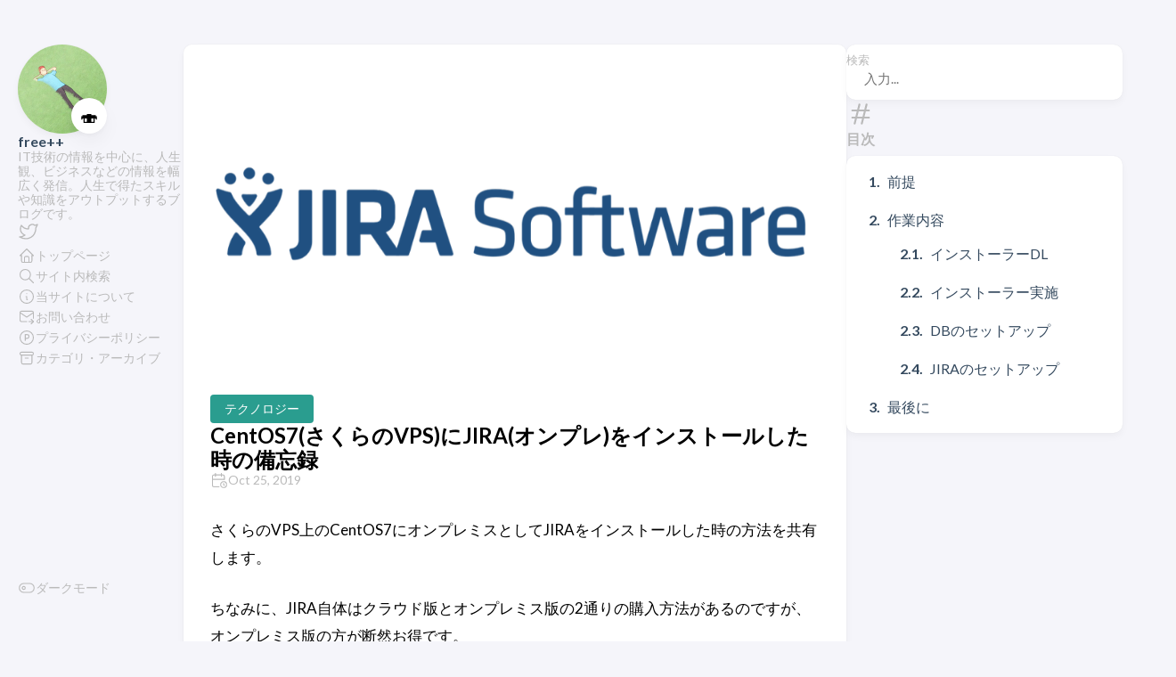

--- FILE ---
content_type: text/html; charset=utf-8
request_url: https://free2plus.net/posts/how-to-install-jira-on-centos7/
body_size: 8012
content:
<!DOCTYPE html>
<html lang="ja-jp" dir="ltr">
    <head><meta charset='utf-8'>
<meta name='viewport' content='width=device-width, initial-scale=1'><meta name='description' content='さくらのVPS上のCentOS7にオンプレミスとしてJIRAをインストールした時の方法を共有します。
ちなみに、JIRA自体はクラウド版とオンプレミス版の2通りの購入方法があるのですが、オンプレミス版の方が断然お得です。
料金はこちらを参考 前提 前提となります。
rootユーザーの他に作業用ユーザーがいる。 CentOS7のセットアップには特に触れない。 インストールするJIRAは2018/04/02での最新バージョン7.8.1。 OSは64bitを想定。 以降、作業となります。
作業内容 以降はCentOS7のサーバーにログインした状態から実施する想定で記載しています。
インストーラーDL 1 2 $ wget https://www.atlassian.com/software/jira/downloads/binary/atlassian-jira-software-7.8.1-x64.bin $ chmod a&#43;x atlassian-jira-software-7.8.1-x64.bin インストーラー実施 Noteで囲っている部分はメモとなります。Note部分を参考に進めてください。
1 2 3 4 5 6 7 8 9 10 11 12 13 14 15 16 17 18 19 20 21 22 23 24 25 26 27 28 29 30 31 32 33 34 35 36 37 38 39 40 41 42 43 44 45 46 47 48 49 50 51 52 53 54 55 56 57 58 59 60 61 62 63 64 65 66 67 68 69 70 71 72 73 74 75 76 77 78 79 80 81 82 83 84 85 86 $ sudo .'><title>CentOS7(さくらのVPS)にJIRA(オンプレ)をインストールした時の備忘録</title>

<link rel='canonical' href='https://free2plus.net/posts/how-to-install-jira-on-centos7/'>

<link rel="stylesheet" href="/scss/style.min.ac77dcf8b111b51da39a92990f431923f210f3876d85798a2125667f96dc33a4.css">
<script async src="https://www.googletagmanager.com/gtag/js?id=G-CJZ0NEBJ32"></script>
<script>
  window.dataLayer = window.dataLayer || [];
  function gtag(){dataLayer.push(arguments);}
  gtag('js', new Date());

  gtag('config', 'G-CJZ0NEBJ32');
</script>
<meta property='og:title' content='CentOS7(さくらのVPS)にJIRA(オンプレ)をインストールした時の備忘録'>
<meta property='og:description' content='さくらのVPS上のCentOS7にオンプレミスとしてJIRAをインストールした時の方法を共有します。
ちなみに、JIRA自体はクラウド版とオンプレミス版の2通りの購入方法があるのですが、オンプレミス版の方が断然お得です。
料金はこちらを参考 前提 前提となります。
rootユーザーの他に作業用ユーザーがいる。 CentOS7のセットアップには特に触れない。 インストールするJIRAは2018/04/02での最新バージョン7.8.1。 OSは64bitを想定。 以降、作業となります。
作業内容 以降はCentOS7のサーバーにログインした状態から実施する想定で記載しています。
インストーラーDL 1 2 $ wget https://www.atlassian.com/software/jira/downloads/binary/atlassian-jira-software-7.8.1-x64.bin $ chmod a&#43;x atlassian-jira-software-7.8.1-x64.bin インストーラー実施 Noteで囲っている部分はメモとなります。Note部分を参考に進めてください。
1 2 3 4 5 6 7 8 9 10 11 12 13 14 15 16 17 18 19 20 21 22 23 24 25 26 27 28 29 30 31 32 33 34 35 36 37 38 39 40 41 42 43 44 45 46 47 48 49 50 51 52 53 54 55 56 57 58 59 60 61 62 63 64 65 66 67 68 69 70 71 72 73 74 75 76 77 78 79 80 81 82 83 84 85 86 $ sudo .'>
<meta property='og:url' content='https://free2plus.net/posts/how-to-install-jira-on-centos7/'>
<meta property='og:site_name' content='free&#43;&#43;'>
<meta property='og:type' content='article'><meta property='article:section' content='Post' /><meta property='article:tag' content='サーバー' /><meta property='article:tag' content='Bash' /><meta property='article:tag' content='CentOS7' /><meta property='article:tag' content='JIRA' /><meta property='article:tag' content='さくらのVPS' /><meta property='article:published_time' content='2019-10-25T01:37:15&#43;00:00'/><meta property='article:modified_time' content='2019-10-25T01:37:15&#43;00:00'/><meta property='og:image' content='https://free2plus.net/img/uploads/2019/10/blog_%E3%82%B5%E3%83%A0%E3%83%8D%E3%82%A4%E3%83%AB-2-4.png' />
<meta name="twitter:title" content="CentOS7(さくらのVPS)にJIRA(オンプレ)をインストールした時の備忘録">
<meta name="twitter:description" content="さくらのVPS上のCentOS7にオンプレミスとしてJIRAをインストールした時の方法を共有します。
ちなみに、JIRA自体はクラウド版とオンプレミス版の2通りの購入方法があるのですが、オンプレミス版の方が断然お得です。
料金はこちらを参考 前提 前提となります。
rootユーザーの他に作業用ユーザーがいる。 CentOS7のセットアップには特に触れない。 インストールするJIRAは2018/04/02での最新バージョン7.8.1。 OSは64bitを想定。 以降、作業となります。
作業内容 以降はCentOS7のサーバーにログインした状態から実施する想定で記載しています。
インストーラーDL 1 2 $ wget https://www.atlassian.com/software/jira/downloads/binary/atlassian-jira-software-7.8.1-x64.bin $ chmod a&#43;x atlassian-jira-software-7.8.1-x64.bin インストーラー実施 Noteで囲っている部分はメモとなります。Note部分を参考に進めてください。
1 2 3 4 5 6 7 8 9 10 11 12 13 14 15 16 17 18 19 20 21 22 23 24 25 26 27 28 29 30 31 32 33 34 35 36 37 38 39 40 41 42 43 44 45 46 47 48 49 50 51 52 53 54 55 56 57 58 59 60 61 62 63 64 65 66 67 68 69 70 71 72 73 74 75 76 77 78 79 80 81 82 83 84 85 86 $ sudo ."><meta name="twitter:card" content="summary_large_image">
    <meta name="twitter:image" content='https://free2plus.net/img/uploads/2019/10/blog_%E3%82%B5%E3%83%A0%E3%83%8D%E3%82%A4%E3%83%AB-2-4.png' /><link rel="stylesheet" href="/css/custom.css">

    </head>
    <body class="
    article-page
    ">
    <script>
        (function() {
            const colorSchemeKey = 'StackColorScheme';
            if(!localStorage.getItem(colorSchemeKey)){
                localStorage.setItem(colorSchemeKey, "auto");
            }
        })();
    </script><script>
    (function() {
        const colorSchemeKey = 'StackColorScheme';
        const colorSchemeItem = localStorage.getItem(colorSchemeKey);
        const supportDarkMode = window.matchMedia('(prefers-color-scheme: dark)').matches === true;

        if (colorSchemeItem == 'dark' || colorSchemeItem === 'auto' && supportDarkMode) {
            

            document.documentElement.dataset.scheme = 'dark';
        } else {
            document.documentElement.dataset.scheme = 'light';
        }
    })();
</script>
<div class="container main-container flex on-phone--column extended"><aside class="sidebar left-sidebar sticky ">
    <button class="hamburger hamburger--spin" type="button" id="toggle-menu" aria-label="メニューを開く・閉じる">
        <span class="hamburger-box">
            <span class="hamburger-inner"></span>
        </span>
    </button>

    <header>
        
            
            <figure class="site-avatar">
                <a href="/">
                
                    <img src="/img/avatar.jpg" width="300" height="300" class="site-logo" loading="lazy" alt="Avatar">
                
                </a>
                
                    <span class="emoji">🍣</span>
                
            </figure>
            
        
        
        <div class="site-meta">
            <h1 class="site-name"><a href="/">free&#43;&#43;</a></h1>
            <h2 class="site-description">IT技術の情報を中心に、人生観、ビジネスなどの情報を幅広く発信。人生で得たスキルや知識をアウトプットするブログです。</h2>
        </div>
    </header><ol class="social-menu">
            
                <li>
                    <a 
                        href='https://twitter.com/free2plus'
                        target="_blank"
                        title="Twitter"
                    >
                        
                        
                            <svg xmlns="http://www.w3.org/2000/svg" class="icon icon-tabler icon-tabler-brand-twitter" width="24" height="24" viewBox="0 0 24 24" stroke-width="2" stroke="currentColor" fill="none" stroke-linecap="round" stroke-linejoin="round">
  <path stroke="none" d="M0 0h24v24H0z" fill="none"/>
  <path d="M22 4.01c-1 .49 -1.98 .689 -3 .99c-1.121 -1.265 -2.783 -1.335 -4.38 -.737s-2.643 2.06 -2.62 3.737v1c-3.245 .083 -6.135 -1.395 -8 -4c0 0 -4.182 7.433 4 11c-1.872 1.247 -3.739 2.088 -6 2c3.308 1.803 6.913 2.423 10.034 1.517c3.58 -1.04 6.522 -3.723 7.651 -7.742a13.84 13.84 0 0 0 .497 -3.753c-.002 -.249 1.51 -2.772 1.818 -4.013z" />
</svg>



                        
                    </a>
                </li>
            
        </ol><ol class="menu" id="main-menu">
        
        
        

        <li >
            <a href='/' >
                
                
                
                    <svg xmlns="http://www.w3.org/2000/svg" class="icon icon-tabler icon-tabler-home" width="24" height="24" viewBox="0 0 24 24" stroke-width="2" stroke="currentColor" fill="none" stroke-linecap="round" stroke-linejoin="round">
  <path stroke="none" d="M0 0h24v24H0z"/>
  <polyline points="5 12 3 12 12 3 21 12 19 12" />
  <path d="M5 12v7a2 2 0 0 0 2 2h10a2 2 0 0 0 2 -2v-7" />
  <path d="M9 21v-6a2 2 0 0 1 2 -2h2a2 2 0 0 1 2 2v6" />
</svg>



                
                <span>トップページ</span>
            </a>
        </li>
        
        

        <li >
            <a href='/search/' >
                
                
                
                    <svg xmlns="http://www.w3.org/2000/svg" class="icon icon-tabler icon-tabler-search" width="24" height="24" viewBox="0 0 24 24" stroke-width="2" stroke="currentColor" fill="none" stroke-linecap="round" stroke-linejoin="round">
  <path stroke="none" d="M0 0h24v24H0z"/>
  <circle cx="10" cy="10" r="7" />
  <line x1="21" y1="21" x2="15" y2="15" />
</svg>



                
                <span>サイト内検索</span>
            </a>
        </li>
        
        

        <li >
            <a href='/about/' >
                
                
                
                    <svg xmlns="http://www.w3.org/2000/svg" class="icon icon-tabler icon-tabler-info-circle" width="24" height="24" viewBox="0 0 24 24" stroke-width="2" stroke="currentColor" fill="none" stroke-linecap="round" stroke-linejoin="round">
  <path stroke="none" d="M0 0h24v24H0z" fill="none"/>
  <circle cx="12" cy="12" r="9" />
  <line x1="12" y1="8" x2="12.01" y2="8" />
  <polyline points="11 12 12 12 12 16 13 16" />
</svg>

                
                <span>当サイトについて</span>
            </a>
        </li>
        
        

        <li >
            <a href='/contact/' >
                
                
                
                    <svg xmlns="http://www.w3.org/2000/svg" class="icon icon-tabler icon-tabler-mail-forward" width="24" height="24" viewBox="0 0 24 24" stroke-width="2" stroke="currentColor" fill="none" stroke-linecap="round" stroke-linejoin="round">
  <path stroke="none" d="M0 0h24v24H0z" fill="none"/>
  <path d="M12 18h-7a2 2 0 0 1 -2 -2v-10a2 2 0 0 1 2 -2h14a2 2 0 0 1 2 2v7.5" />
  <path d="M3 6l9 6l9 -6" />
  <path d="M15 18h6" />
  <path d="M18 15l3 3l-3 3" />
</svg>

                
                <span>お問い合わせ</span>
            </a>
        </li>
        
        

        <li >
            <a href='/privacy-policy/' >
                
                
                
                    <svg xmlns="http://www.w3.org/2000/svg" class="icon icon-tabler icon-tabler-brand-producthunt" width="24" height="24" viewBox="0 0 24 24" stroke-width="2" stroke="currentColor" fill="none" stroke-linecap="round" stroke-linejoin="round">
  <path stroke="none" d="M0 0h24v24H0z" fill="none"/>
  <path d="M10 16v-8h2.5a2.5 2.5 0 1 1 0 5h-2.5" />
  <circle cx="12" cy="12" r="9" />
</svg>

                
                <span>プライバシーポリシー</span>
            </a>
        </li>
        
        

        <li >
            <a href='/archives/' >
                
                
                
                    <svg xmlns="http://www.w3.org/2000/svg" class="icon icon-tabler icon-tabler-archive" width="24" height="24" viewBox="0 0 24 24" stroke-width="2" stroke="currentColor" fill="none" stroke-linecap="round" stroke-linejoin="round">
  <path stroke="none" d="M0 0h24v24H0z"/>
  <rect x="3" y="4" width="18" height="4" rx="2" />
  <path d="M5 8v10a2 2 0 0 0 2 2h10a2 2 0 0 0 2 -2v-10" />
  <line x1="10" y1="12" x2="14" y2="12" />
</svg>



                
                <span>カテゴリ・アーカイブ</span>
            </a>
        </li>
        

        <div class="menu-bottom-section">
            
            
                <li id="dark-mode-toggle">
                    <svg xmlns="http://www.w3.org/2000/svg" class="icon icon-tabler icon-tabler-toggle-left" width="24" height="24" viewBox="0 0 24 24" stroke-width="2" stroke="currentColor" fill="none" stroke-linecap="round" stroke-linejoin="round">
  <path stroke="none" d="M0 0h24v24H0z"/>
  <circle cx="8" cy="12" r="2" />
  <rect x="2" y="6" width="20" height="12" rx="6" />
</svg>



                    <svg xmlns="http://www.w3.org/2000/svg" class="icon icon-tabler icon-tabler-toggle-right" width="24" height="24" viewBox="0 0 24 24" stroke-width="2" stroke="currentColor" fill="none" stroke-linecap="round" stroke-linejoin="round">
  <path stroke="none" d="M0 0h24v24H0z"/>
  <circle cx="16" cy="12" r="2" />
  <rect x="2" y="6" width="20" height="12" rx="6" />
</svg>



                    <span>ダークモード</span>
                </li>
            
        </div>
    </ol>
</aside>
<main class="main full-width">
    <article class="has-image main-article">
    <header class="article-header">
        <div class="article-image">
            <a href="/posts/how-to-install-jira-on-centos7/">
                
                    <img src="/img/uploads/2019/10/blog_%e3%82%b5%e3%83%a0%e3%83%8d%e3%82%a4%e3%83%ab-2-4.png" loading="lazy" alt="Featured image of post CentOS7(さくらのVPS)にJIRA(オンプレ)をインストールした時の備忘録" />
                
            </a>
        </div>
    

    <div class="article-details">
    
    <header class="article-category">
        
            <a href="/categories/technology/" style="background-color: #2a9d8f; color: #fff;">
                テクノロジー
            </a>
        
    </header>
    

    <div class="article-title-wrapper">
        <h2 class="article-title">
            <a href="/posts/how-to-install-jira-on-centos7/">CentOS7(さくらのVPS)にJIRA(オンプレ)をインストールした時の備忘録</a>
        </h2>
    
        
    </div>

    
    <footer class="article-time">
        
            <div>
                <svg xmlns="http://www.w3.org/2000/svg" class="icon icon-tabler icon-tabler-calendar-time" width="56" height="56" viewBox="0 0 24 24" stroke-width="2" stroke="currentColor" fill="none" stroke-linecap="round" stroke-linejoin="round">
  <path stroke="none" d="M0 0h24v24H0z"/>
  <path d="M11.795 21h-6.795a2 2 0 0 1 -2 -2v-12a2 2 0 0 1 2 -2h12a2 2 0 0 1 2 2v4" />
  <circle cx="18" cy="18" r="4" />
  <path d="M15 3v4" />
  <path d="M7 3v4" />
  <path d="M3 11h16" />
  <path d="M18 16.496v1.504l1 1" />
</svg>
                <time class="article-time--published">Oct 25, 2019</time>
            </div>
        

        
    </footer>
    

    
</div>
</header>

    <section class="article-content">
    
    
    <p>さくらのVPS上のCentOS7にオンプレミスとしてJIRAをインストールした時の方法を共有します。</p>
<p>ちなみに、JIRA自体はクラウド版とオンプレミス版の2通りの購入方法があるのですが、オンプレミス版の方が断然お得です。</p>
<div class="content-main-point">
  <p>
    料金は<a href="https://www.atlassian.com/ja/software/jira/pricing?tab=cloud">こちら</a>を参考
  </p>
</div>
<h2 id="span-idtoc1前提span"><span id="toc1">前提</span></h2>
<p>前提となります。</p>
<div class="content-main-ul">
  <ul>
    <li>
      rootユーザーの他に作業用ユーザーがいる。
    </li>
    <li>
      CentOS7のセットアップには特に触れない。
    </li>
    <li>
      インストールするJIRAは2018/04/02での最新バージョン7.8.1。
    </li>
    <li>
      OSは64bitを想定。
    </li>
  </ul>
</div>
<p>以降、作業となります。</p>
<h2 id="span-idtoc2作業内容span"><span id="toc2">作業内容</span></h2>
<p>以降はCentOS7のサーバーにログインした状態から実施する想定で記載しています。</p>
<h3 id="span-idtoc3インストーラーdlspan"><span id="toc3">インストーラーDL</span></h3>
<div class="highlight"><div class="chroma">
<table class="lntable"><tr><td class="lntd">
<pre tabindex="0" class="chroma"><code><span class="lnt">1
</span><span class="lnt">2
</span></code></pre></td>
<td class="lntd">
<pre tabindex="0" class="chroma"><code class="language-fallback" data-lang="fallback"><span class="line"><span class="cl">$ wget https://www.atlassian.com/software/jira/downloads/binary/atlassian-jira-software-7.8.1-x64.bin
</span></span><span class="line"><span class="cl">$ chmod a+x atlassian-jira-software-7.8.1-x64.bin
</span></span></code></pre></td></tr></table>
</div>
</div><h3 id="span-idtoc4インストーラー実施span"><span id="toc4">インストーラー実施</span></h3>
<p>Noteで囲っている部分はメモとなります。Note部分を参考に進めてください。</p>
<div class="highlight"><div class="chroma">
<table class="lntable"><tr><td class="lntd">
<pre tabindex="0" class="chroma"><code><span class="lnt"> 1
</span><span class="lnt"> 2
</span><span class="lnt"> 3
</span><span class="lnt"> 4
</span><span class="lnt"> 5
</span><span class="lnt"> 6
</span><span class="lnt"> 7
</span><span class="lnt"> 8
</span><span class="lnt"> 9
</span><span class="lnt">10
</span><span class="lnt">11
</span><span class="lnt">12
</span><span class="lnt">13
</span><span class="lnt">14
</span><span class="lnt">15
</span><span class="lnt">16
</span><span class="lnt">17
</span><span class="lnt">18
</span><span class="lnt">19
</span><span class="lnt">20
</span><span class="lnt">21
</span><span class="lnt">22
</span><span class="lnt">23
</span><span class="lnt">24
</span><span class="lnt">25
</span><span class="lnt">26
</span><span class="lnt">27
</span><span class="lnt">28
</span><span class="lnt">29
</span><span class="lnt">30
</span><span class="lnt">31
</span><span class="lnt">32
</span><span class="lnt">33
</span><span class="lnt">34
</span><span class="lnt">35
</span><span class="lnt">36
</span><span class="lnt">37
</span><span class="lnt">38
</span><span class="lnt">39
</span><span class="lnt">40
</span><span class="lnt">41
</span><span class="lnt">42
</span><span class="lnt">43
</span><span class="lnt">44
</span><span class="lnt">45
</span><span class="lnt">46
</span><span class="lnt">47
</span><span class="lnt">48
</span><span class="lnt">49
</span><span class="lnt">50
</span><span class="lnt">51
</span><span class="lnt">52
</span><span class="lnt">53
</span><span class="lnt">54
</span><span class="lnt">55
</span><span class="lnt">56
</span><span class="lnt">57
</span><span class="lnt">58
</span><span class="lnt">59
</span><span class="lnt">60
</span><span class="lnt">61
</span><span class="lnt">62
</span><span class="lnt">63
</span><span class="lnt">64
</span><span class="lnt">65
</span><span class="lnt">66
</span><span class="lnt">67
</span><span class="lnt">68
</span><span class="lnt">69
</span><span class="lnt">70
</span><span class="lnt">71
</span><span class="lnt">72
</span><span class="lnt">73
</span><span class="lnt">74
</span><span class="lnt">75
</span><span class="lnt">76
</span><span class="lnt">77
</span><span class="lnt">78
</span><span class="lnt">79
</span><span class="lnt">80
</span><span class="lnt">81
</span><span class="lnt">82
</span><span class="lnt">83
</span><span class="lnt">84
</span><span class="lnt">85
</span><span class="lnt">86
</span></code></pre></td>
<td class="lntd">
<pre tabindex="0" class="chroma"><code class="language-fallback" data-lang="fallback"><span class="line"><span class="cl">$ sudo ./atlassian-jira-software-7.8.1-x64.bin
</span></span><span class="line"><span class="cl">
</span></span><span class="line"><span class="cl">Starting Installer ...
</span></span><span class="line"><span class="cl">3 29, 2018 10:57:56 午後 java.util.prefs.FileSystemPreferences$1 run
</span></span><span class="line"><span class="cl">情報: Created user preferences directory.
</span></span><span class="line"><span class="cl">3 29, 2018 10:57:56 午後 java.util.prefs.FileSystemPreferences$2 run
</span></span><span class="line"><span class="cl">情報: Created system preferences directory in java.home.
</span></span><span class="line"><span class="cl">
</span></span><span class="line"><span class="cl">This will install JIRA Software 7.8.1 on your computer.
</span></span><span class="line"><span class="cl">OK [o, Enter], Cancel [c]
</span></span><span class="line"><span class="cl">
</span></span><span class="line"><span class="cl">Note------------
</span></span><span class="line"><span class="cl">JIRAインストールして良いか聞いている。エンターで次へ。
</span></span><span class="line"><span class="cl">-------------------
</span></span><span class="line"><span class="cl">
</span></span><span class="line"><span class="cl">Choose the appropriate installation or upgrade option.
</span></span><span class="line"><span class="cl">Please choose one of the following:
</span></span><span class="line"><span class="cl">Express Install (use default settings) [1], Custom Install (recommended for advanced users) [2, Enter], Upgrade an existing JIRA installation [3]
</span></span><span class="line"><span class="cl">
</span></span><span class="line"><span class="cl">Note------------
</span></span><span class="line"><span class="cl">インストール方法を聞いている。3はアップグレードなので論外として1か2を選択する必要がある。
</span></span><span class="line"><span class="cl">推奨されている2を入力しエンター。
</span></span><span class="line"><span class="cl">-------------------
</span></span><span class="line"><span class="cl">
</span></span><span class="line"><span class="cl">Where should JIRA Software be installed?
</span></span><span class="line"><span class="cl">[/opt/atlassian/jira]
</span></span><span class="line"><span class="cl">
</span></span><span class="line"><span class="cl">Note------------
</span></span><span class="line"><span class="cl">インストール場所を決定。今回はこのパスで良いのでそのままエンター。
</span></span><span class="line"><span class="cl">変更する場合はパスを入力しエンター。
</span></span><span class="line"><span class="cl">-------------------
</span></span><span class="line"><span class="cl">
</span></span><span class="line"><span class="cl">Default location for JIRA Software data
</span></span><span class="line"><span class="cl">[/var/atlassian/application-data/jira]
</span></span><span class="line"><span class="cl">
</span></span><span class="line"><span class="cl">Note------------
</span></span><span class="line"><span class="cl">JIRAのデータの保存場所を決定。今回はこのパスで良いのでそのままエンター。
</span></span><span class="line"><span class="cl">変更する場合はパスを入力しエンター。
</span></span><span class="line"><span class="cl">-------------------
</span></span><span class="line"><span class="cl">
</span></span><span class="line"><span class="cl">Configure which ports JIRA Software will use.
</span></span><span class="line"><span class="cl">JIRA requires two TCP ports that are not being used by any other
</span></span><span class="line"><span class="cl">applications on this machine. The HTTP port is where you will access JIRA
</span></span><span class="line"><span class="cl">through your browser. The Control port is used to startup and shutdown JIRA.
</span></span><span class="line"><span class="cl">Use default ports (HTTP: 8080, Control: 8005) - Recommended [1, Enter], Set custom value for HTTP and Control ports [2]
</span></span><span class="line"><span class="cl">
</span></span><span class="line"><span class="cl">Note------------
</span></span><span class="line"><span class="cl">JIRAのポート設定。8080で問題ないのでエンター。
</span></span><span class="line"><span class="cl">変更する場合はポートを入力しエンター。ここは試してないのでどういったフォーマットで記入すべきか不明。
</span></span><span class="line"><span class="cl">-------------------
</span></span><span class="line"><span class="cl">
</span></span><span class="line"><span class="cl">JIRA can be run in the background.
</span></span><span class="line"><span class="cl">You may choose to run JIRA as a service, which means it will start
</span></span><span class="line"><span class="cl">automatically whenever the computer restarts.
</span></span><span class="line"><span class="cl">Install JIRA as Service?
</span></span><span class="line"><span class="cl">Yes [y, Enter], No [n]
</span></span><span class="line"><span class="cl">
</span></span><span class="line"><span class="cl">Note------------
</span></span><span class="line"><span class="cl">サーバー再起動時、自動でJIRAを立ち上げるかの設定。
</span></span><span class="line"><span class="cl">yを入力しエンター。
</span></span><span class="line"><span class="cl">-------------------
</span></span><span class="line"><span class="cl">
</span></span><span class="line"><span class="cl">Details on where JIRA Software will be installed and the settings that will be used.
</span></span><span class="line"><span class="cl">Installation Directory: /opt/atlassian/jira
</span></span><span class="line"><span class="cl">Home Directory: /var/atlassian/application-data/jira
</span></span><span class="line"><span class="cl">HTTP Port: 8080
</span></span><span class="line"><span class="cl">RMI Port: 8005
</span></span><span class="line"><span class="cl">Install as service: Yes
</span></span><span class="line"><span class="cl">Install [i, Enter], Exit [e]
</span></span><span class="line"><span class="cl">
</span></span><span class="line"><span class="cl">Note------------
</span></span><span class="line"><span class="cl">今までの設定内容で問題ないかの確認。問題なければiを入力しエンター。
</span></span><span class="line"><span class="cl">これにてインストールされる。
</span></span><span class="line"><span class="cl">-------------------
</span></span><span class="line"><span class="cl">
</span></span><span class="line"><span class="cl">Extracting files ...
</span></span><span class="line"><span class="cl">
</span></span><span class="line"><span class="cl">Please wait a few moments while JIRA Software is configured.
</span></span><span class="line"><span class="cl">Installation of JIRA Software 7.8.1 is complete
</span></span><span class="line"><span class="cl">Start JIRA Software 7.8.1 now?
</span></span><span class="line"><span class="cl">Yes [y, Enter], No [n]
</span></span><span class="line"><span class="cl">
</span></span><span class="line"><span class="cl">Note------------
</span></span><span class="line"><span class="cl">インストールが完了。
</span></span><span class="line"><span class="cl">JIRAを起動するかの確認なのでyを入力しエンター。
</span></span><span class="line"><span class="cl">-------------------
</span></span></code></pre></td></tr></table>
</div>
</div><p>ここで<span class="bold red">注意点</span>ですが、firewallの設定で8080のポートが空いていない場合解放しないと使用出来ないので、以下のコマンドにて解放します。空いている場合はもちろん不要です。</p>
<div class="highlight"><div class="chroma">
<table class="lntable"><tr><td class="lntd">
<pre tabindex="0" class="chroma"><code><span class="lnt">1
</span><span class="lnt">2
</span><span class="lnt">3
</span></code></pre></td>
<td class="lntd">
<pre tabindex="0" class="chroma"><code class="language-fallback" data-lang="fallback"><span class="line"><span class="cl">$ sudo su -
</span></span><span class="line"><span class="cl"># iptables -A INPUT -p tcp -m tcp --dport 8080 -j ACCEPT
</span></span><span class="line"><span class="cl"># service iptables save
</span></span></code></pre></td></tr></table>
</div>
</div><h3 id="span-idtoc5dbのセットアップspan"><span id="toc5">DBのセットアップ</span></h3>
<p>JIRAのインストールが完了したらDBを用意します。今回使用するのはPostgreSQLです。</p>
<p>CentOS7に元から入っているMySQLを使用したかったのですが、別途ドライバーをインストールする必要があるらしく、面倒臭かったのでPostgreSQLにしました。</p>
<p>以下のNoteで囲っている部分を参考に進めてください。</p>
<div class="highlight"><div class="chroma">
<table class="lntable"><tr><td class="lntd">
<pre tabindex="0" class="chroma"><code><span class="lnt"> 1
</span><span class="lnt"> 2
</span><span class="lnt"> 3
</span><span class="lnt"> 4
</span><span class="lnt"> 5
</span><span class="lnt"> 6
</span><span class="lnt"> 7
</span><span class="lnt"> 8
</span><span class="lnt"> 9
</span><span class="lnt">10
</span><span class="lnt">11
</span><span class="lnt">12
</span><span class="lnt">13
</span><span class="lnt">14
</span><span class="lnt">15
</span><span class="lnt">16
</span><span class="lnt">17
</span><span class="lnt">18
</span><span class="lnt">19
</span><span class="lnt">20
</span><span class="lnt">21
</span><span class="lnt">22
</span><span class="lnt">23
</span><span class="lnt">24
</span><span class="lnt">25
</span><span class="lnt">26
</span><span class="lnt">27
</span><span class="lnt">28
</span><span class="lnt">29
</span><span class="lnt">30
</span><span class="lnt">31
</span><span class="lnt">32
</span><span class="lnt">33
</span><span class="lnt">34
</span><span class="lnt">35
</span><span class="lnt">36
</span><span class="lnt">37
</span><span class="lnt">38
</span><span class="lnt">39
</span><span class="lnt">40
</span><span class="lnt">41
</span></code></pre></td>
<td class="lntd">
<pre tabindex="0" class="chroma"><code class="language-fallback" data-lang="fallback"><span class="line"><span class="cl"># yum -y install postgresql-server
</span></span><span class="line"><span class="cl"># postgresql-setup initdb
</span></span><span class="line"><span class="cl"># cd /var/lib/pgsql/data
</span></span><span class="line"><span class="cl">
</span></span><span class="line"><span class="cl"># cp postgresql.conf postgresql.conf.org
</span></span><span class="line"><span class="cl"># echo &#34;listen_addresses = &#39;*&#39;&#34; &amp;gt;&amp;gt; /var/lib/pgsql/data/postgresql.conf
</span></span><span class="line"><span class="cl"># diff -u postgresql.conf.org postgresql.conf
</span></span><span class="line"><span class="cl">
</span></span><span class="line"><span class="cl">Note------------
</span></span><span class="line"><span class="cl">以下となっていることを確認。PostgreSQLでどのIPアドレスをリッスンするか設定。今回は限定しません。
</span></span><span class="line"><span class="cl"> # Add settings for extensions here
</span></span><span class="line"><span class="cl">+listen_addresses = &#39;*&#39;
</span></span><span class="line"><span class="cl">-------------------
</span></span><span class="line"><span class="cl"> 
</span></span><span class="line"><span class="cl"># cd /var/lib/pgsql/data
</span></span><span class="line"><span class="cl"># cp pg_hba.conf pg_hba.conf.org
</span></span><span class="line"><span class="cl"># echo &#34;# PostgreSQL Client Authentication Configuration File&#34; &amp;gt;  ./pg_hba.conf
</span></span><span class="line"><span class="cl"># echo &#34;# ===================================================&#34; &amp;gt;&amp;gt; ./pg_hba.conf
</span></span><span class="line"><span class="cl"># echo &#34;local all all              trust&#34;                      &amp;gt;&amp;gt; ./pg_hba.conf
</span></span><span class="line"><span class="cl"># echo &#34;host  all all 127.0.0.1/32 trust&#34;                      &amp;gt;&amp;gt; ./pg_hba.conf
</span></span><span class="line"><span class="cl"># echo &#34;host  all all ::1/128      trust&#34;                      &amp;gt;&amp;gt; ./pg_hba.conf
</span></span><span class="line"><span class="cl"># cat pg_hba.conf
</span></span><span class="line"><span class="cl"> 
</span></span><span class="line"><span class="cl">Note------------
</span></span><span class="line"><span class="cl">以下となっていることを確認。PostgreSQLでどのIPアドレスからのアクセスを許可するかの設定。ローカルIPからのみアクセスを許可します。
</span></span><span class="line"><span class="cl"># PostgreSQL Client Authentication Configuration File
</span></span><span class="line"><span class="cl"># ===================================================
</span></span><span class="line"><span class="cl">local all all              trust
</span></span><span class="line"><span class="cl">host  all all 127.0.0.1/32 trust
</span></span><span class="line"><span class="cl">host  all all ::1/128      trust
</span></span><span class="line"><span class="cl">-------------------
</span></span><span class="line"><span class="cl"> 
</span></span><span class="line"><span class="cl"># service postgresql restart
</span></span><span class="line"><span class="cl"># psql -U postgres -c &#34;ALTER ROLE postgres WITH PASSWORD &#39;YOUR_PASSWORD&#39;&#34;
</span></span><span class="line"><span class="cl">Note------------
</span></span><span class="line"><span class="cl">YOUR_PASSWORDは任意の内容に置き換えてください。
</span></span><span class="line"><span class="cl">-------------------
</span></span><span class="line"><span class="cl"># psql -U postgres -W -c &#34;CREATE DATABASE YOUR_DATABASE&#34;;
</span></span><span class="line"><span class="cl">Note------------
</span></span><span class="line"><span class="cl">YOUR_DATABASEは任意の内容に置き換えてください。
</span></span><span class="line"><span class="cl">-------------------
</span></span></code></pre></td></tr></table>
</div>
</div><h3 id="span-idtoc6jiraのセットアップspan"><span id="toc6">JIRAのセットアップ</span></h3>
<p>最後の手順のJIRAのセットアップです。</p>
<p>http://”ドメイン or IPアドレス”:8080 にアクセスしセットアップ画面を表示します。</p>
<p>“ドメイン or IPアドレス” はVPSに割り当てられているIPアドレスかホスト名を入力してください。</p>
<p>さくらのVPSは標準でどちらも割り当てられているはずなのでお好きな方で構わないと思います。</p>
<p>セットアップは以下の通りに進めていってください。</p>
<p><a class="link" href="/img/uploads/2019/10/1-1.png" ><img loading="lazy" class="aligncenter size-large wp-image-945" src="/img/uploads/2019/10/1-1-1024x707.png" alt="" width="1024" height="707" srcset="/img/uploads/2019/10/1-1-1024x707.png 1024w, /img/uploads/2019/10/1-1-300x207.png 300w, /img/uploads/2019/10/1-1-768x530.png 768w, /img/uploads/2019/10/1-1.png 1303w" sizes="(max-width: 1024px) 100vw, 1024px" /></a></p>
<p>「自分でセットアップする」を選択し「次へ」をクリック。</p>
<hr>
<p><a class="link" href="/img/uploads/2019/10/2-1.png" ><img loading="lazy" class="aligncenter size-large wp-image-946" src="/img/uploads/2019/10/2-1-1024x710.png" alt="" width="1024" height="710" srcset="/img/uploads/2019/10/2-1-1024x710.png 1024w, /img/uploads/2019/10/2-1-300x208.png 300w, /img/uploads/2019/10/2-1-768x533.png 768w, /img/uploads/2019/10/2-1.png 1302w" sizes="(max-width: 1024px) 100vw, 1024px" /></a></p>
<p>「データベース」と「パスワード」を「<a class="link" href="#toc5" >DBのセットアップ</a>」で作成した内容にて入力。</p>
<p>「接続のテスト」をし、問題なければ「次へ」をクリック。</p>
<hr>
<p><a class="link" href="/img/uploads/2019/10/3-1.png" ><img loading="lazy" class="aligncenter size-large wp-image-947" src="/img/uploads/2019/10/3-1-1024x708.png" alt="" width="1024" height="708" srcset="/img/uploads/2019/10/3-1-1024x708.png 1024w, /img/uploads/2019/10/3-1-300x207.png 300w, /img/uploads/2019/10/3-1-768x531.png 768w, /img/uploads/2019/10/3-1.png 1303w" sizes="(max-width: 1024px) 100vw, 1024px" /></a></p>
<p>「アプリケーションタイトル」を任意の内容で入力し、「モード」を「非公開」に選択(個人利用であれば非公開で問題ないと思います)。「ベースURL」はIPアドレス(orホスト名)を入力。(http://IPアドレス:8080)</p>
<p>全て入力したら「次へ」をクリック。</p>
<hr>
<p><a class="link" href="/img/uploads/2019/10/4-1.png" ><img loading="lazy" class="aligncenter size-large wp-image-948" src="/img/uploads/2019/10/4-1-1024x703.png" alt="" width="1024" height="703" srcset="/img/uploads/2019/10/4-1-1024x703.png 1024w, /img/uploads/2019/10/4-1-300x206.png 300w, /img/uploads/2019/10/4-1-768x527.png 768w, /img/uploads/2019/10/4-1.png 1306w" sizes="(max-width: 1024px) 100vw, 1024px" /></a></p>
<p>サーバーIDが自動で割り振られているかと思います。こちらはライセンスキー発行時に使用します。ライセンスキー発行時、サーバーIDを入力しないと取得出来ないようになっています。</p>
<p>ライセンスキーを取得したら「ライセンスキー」部分に入力し「次へ」をクリックでJIRAのセットアップが完了です。</p>
<h2 id="span-idtoc7最後にspan"><span id="toc7">最後に</span></h2>
<p>以上、CentOS7にJIRAをインストールする方法の共有でした。</p>
<p>タスク管理ツールなどのビジネスで使うツールは私生活でも有用なのでどんどん活用していきたいですね。</p>
<p>ツールを使い生産的な生活を送っていきましょう。</p>

</section>


    <footer class="article-footer">
    
    <section class="article-tags">
        
            <a href="/tags/%E3%82%B5%E3%83%BC%E3%83%90%E3%83%BC/">サーバー</a>
        
            <a href="/tags/bash/">Bash</a>
        
            <a href="/tags/centos7/">CentOS7</a>
        
            <a href="/tags/jira/">JIRA</a>
        
            <a href="/tags/%E3%81%95%E3%81%8F%E3%82%89%E3%81%AEvps/">さくらのVPS</a>
        
    </section>


    </footer>


    
</article>

    

    

<aside class="related-content--wrapper">
    <h2 class="section-title">関連するコンテンツ</h2>
    <div class="related-content">
        <div class="flex article-list--tile">
            
                
<article class="has-image">
    <a href="/posts/fix-mysql-error1045-28000/">
        
        
            <div class="article-image">
                
                    <img src="/img/uploads/2019/11/blog_%e3%82%b5%e3%83%a0%e3%83%8d%e3%82%a4%e3%83%ab-3.png" loading="lazy" data-key="/fix-mysql-error1045-28000/" data-hash="/img/uploads/2019/11/blog_サムネイル-3.png"/>
                
            </div>
        

        <div class="article-details">
            <h2 class="article-title">MySQL5.6サーバーに接続時、ERROR 1045 (28000)が発生した際の対処方法</h2>
        </div>
    </a>
</article>

            
                
<article class="has-image">
    <a href="/posts/how-to-debug-variable-in-github-actions/">
        
        
            <div class="article-image">
                <img src="/posts/how-to-debug-variable-in-github-actions/cover.0ee4684368ed0601924cb5ee546c6934_hu2199c8b82b28455420798bebc46a2765_14130_250x150_fill_box_smart1_3.png" 
                        width="250" 
                        height="150" 
                        loading="lazy"
                        alt="Featured image of post GitHub Actionsで変数(githubなど)の値をデバッグする方法"
                        data-key="/how-to-debug-variable-in-github-actions/" 
                        data-hash="md5-DuRoQ2jtBgGSTLXuVGxpNA==">
                
            </div>
        

        <div class="article-details">
            <h2 class="article-title">GitHub Actionsで変数(githubなど)の値をデバッグする方法</h2>
        </div>
    </a>
</article>

            
                
<article class="has-image">
    <a href="/posts/rakuten-mobile-mnp-moving/">
        
        
            <div class="article-image">
                
                    <img src="/img/uploads/2021/07/blog_thumbnail.png" loading="lazy" data-key="/rakuten-mobile-mnp-moving/" data-hash="/img/uploads/2021/07/blog_thumbnail.png"/>
                
            </div>
        

        <div class="article-details">
            <h2 class="article-title">楽天モバイルへMNP転入手続き時、「転入手続き中」のまま進まない場合の対処方法</h2>
        </div>
    </a>
</article>

            
                
<article class="has-image">
    <a href="/posts/macbook-m1-could-not-look/">
        
        
            <div class="article-image">
                
                    <img src="/img/uploads/2021/04/blog_thumbnail.png" loading="lazy" data-key="/macbook-m1-could-not-look/" data-hash="/img/uploads/2021/04/blog_thumbnail.png"/>
                
            </div>
        

        <div class="article-details">
            <h2 class="article-title">MacBook(Pro含む) M1で見れないサイトを見る方法(dアニメストアなど)</h2>
        </div>
    </a>
</article>

            
                
<article class="has-image">
    <a href="/posts/how-to-fix-gopro-usb-problem/">
        
        
            <div class="article-image">
                
                    <img src="/img/uploads/2020/10/blog_thumbnail.jpg" loading="lazy" data-key="/how-to-fix-gopro-usb-problem/" data-hash="/img/uploads/2020/10/blog_thumbnail.jpg"/>
                
            </div>
        

        <div class="article-details">
            <h2 class="article-title">GoProをwindows10にUSB接続しても認識されない問題の解決方法</h2>
        </div>
    </a>
</article>

            
        </div>
    </div>
</aside>

     
    
        
    

    <footer class="site-footer">
    <section class="copyright">
        &copy; 
        
            2019 - 
        
        2022 free&#43;&#43;
    </section>
    
    <section class="powerby">
        Built with <a href="https://gohugo.io/" target="_blank" rel="noopener">Hugo</a> <br />
        テーマ <b><a href="https://github.com/CaiJimmy/hugo-theme-stack" target="_blank" rel="noopener" data-version="3.13.0">Stack</a></b> は <a href="https://jimmycai.com" target="_blank" rel="noopener">Jimmy</a> によって設計されています。
    </section>
</footer>


    
<div class="pswp" tabindex="-1" role="dialog" aria-hidden="true">

    
    <div class="pswp__bg"></div>

    
    <div class="pswp__scroll-wrap">

        
        <div class="pswp__container">
            <div class="pswp__item"></div>
            <div class="pswp__item"></div>
            <div class="pswp__item"></div>
        </div>

        
        <div class="pswp__ui pswp__ui--hidden">

            <div class="pswp__top-bar">

                

                <div class="pswp__counter"></div>

                <button class="pswp__button pswp__button--close" title="Close (Esc)"></button>

                <button class="pswp__button pswp__button--share" title="Share"></button>

                <button class="pswp__button pswp__button--fs" title="Toggle fullscreen"></button>

                <button class="pswp__button pswp__button--zoom" title="Zoom in/out"></button>

                
                
                <div class="pswp__preloader">
                    <div class="pswp__preloader__icn">
                        <div class="pswp__preloader__cut">
                            <div class="pswp__preloader__donut"></div>
                        </div>
                    </div>
                </div>
            </div>

            <div class="pswp__share-modal pswp__share-modal--hidden pswp__single-tap">
                <div class="pswp__share-tooltip"></div>
            </div>

            <button class="pswp__button pswp__button--arrow--left" title="Previous (arrow left)">
            </button>

            <button class="pswp__button pswp__button--arrow--right" title="Next (arrow right)">
            </button>

            <div class="pswp__caption">
                <div class="pswp__caption__center"></div>
            </div>

        </div>

    </div>

</div><script 
                src="https://cdn.jsdelivr.net/npm/photoswipe@4.1.3/dist/photoswipe.min.js"integrity="sha256-ePwmChbbvXbsO02lbM3HoHbSHTHFAeChekF1xKJdleo="crossorigin="anonymous"
                defer
                >
            </script><script 
                src="https://cdn.jsdelivr.net/npm/photoswipe@4.1.3/dist/photoswipe-ui-default.min.js"integrity="sha256-UKkzOn/w1mBxRmLLGrSeyB4e1xbrp4xylgAWb3M42pU="crossorigin="anonymous"
                defer
                >
            </script><link 
                rel="stylesheet" 
                href="https://cdn.jsdelivr.net/npm/photoswipe@4.1.3/dist/default-skin/default-skin.min.css"crossorigin="anonymous"
            ><link 
                rel="stylesheet" 
                href="https://cdn.jsdelivr.net/npm/photoswipe@4.1.3/dist/photoswipe.min.css"crossorigin="anonymous"
            >

            </main>
    <aside class="sidebar right-sidebar sticky">
        
            
                <form action="/search/" class="search-form widget" >
        <p>
            <label>検索</label>
            <input name="keyword" required placeholder="入力..." />
        
            <button title="検索">
                <svg xmlns="http://www.w3.org/2000/svg" class="icon icon-tabler icon-tabler-search" width="24" height="24" viewBox="0 0 24 24" stroke-width="2" stroke="currentColor" fill="none" stroke-linecap="round" stroke-linejoin="round">
  <path stroke="none" d="M0 0h24v24H0z"/>
  <circle cx="10" cy="10" r="7" />
  <line x1="21" y1="21" x2="15" y2="15" />
</svg>



            </button>
        </p>
    </form>
            
        
            
                
    <section class="widget archives">
        <div class="widget-icon">
            <svg xmlns="http://www.w3.org/2000/svg" class="icon icon-tabler icon-tabler-hash" width="24" height="24" viewBox="0 0 24 24" stroke-width="2" stroke="currentColor" fill="none" stroke-linecap="round" stroke-linejoin="round">
  <path stroke="none" d="M0 0h24v24H0z"/>
  <line x1="5" y1="9" x2="19" y2="9" />
  <line x1="5" y1="15" x2="19" y2="15" />
  <line x1="11" y1="4" x2="7" y2="20" />
  <line x1="17" y1="4" x2="13" y2="20" />
</svg>



        </div>
        <h2 class="widget-title section-title">目次</h2>
        
        <div class="widget--toc">
            <nav id="TableOfContents">
  <ol>
    <li><a href="#span-idtoc1前提span"><span id="toc1">前提</span></a></li>
    <li><a href="#span-idtoc2作業内容span"><span id="toc2">作業内容</span></a>
      <ol>
        <li><a href="#span-idtoc3インストーラーdlspan"><span id="toc3">インストーラーDL</span></a></li>
        <li><a href="#span-idtoc4インストーラー実施span"><span id="toc4">インストーラー実施</span></a></li>
        <li><a href="#span-idtoc5dbのセットアップspan"><span id="toc5">DBのセットアップ</span></a></li>
        <li><a href="#span-idtoc6jiraのセットアップspan"><span id="toc6">JIRAのセットアップ</span></a></li>
      </ol>
    </li>
    <li><a href="#span-idtoc7最後にspan"><span id="toc7">最後に</span></a></li>
  </ol>
</nav>
        </div>
    </section>

            
        
    </aside>


        </div>
        <script 
                src="https://cdn.jsdelivr.net/npm/node-vibrant@3.1.6/dist/vibrant.min.js"integrity="sha256-awcR2jno4kI5X0zL8ex0vi2z&#43;KMkF24hUW8WePSA9HM="crossorigin="anonymous"
                
                >
            </script><script type="text/javascript" src="/ts/main.js" defer></script>
<script>
    (function () {
        const customFont = document.createElement('link');
        customFont.href = "https://fonts.googleapis.com/css2?family=Lato:wght@300;400;700&display=swap";

        customFont.type = "text/css";
        customFont.rel = "stylesheet";

        document.head.appendChild(customFont);
    }());
</script>

    </body>
</html>


--- FILE ---
content_type: text/css; charset=utf-8
request_url: https://free2plus.net/css/custom.css
body_size: -120
content:
.content-main-point {
  border: 1px solid;
  padding: 18px;
}

.speech-balloon {
  position: relative;
  margin: 2em 0 2em 40px;
  padding: 15px;
  background: #fff0c6;
  border-radius: 30px;
  color: black !important;
}

.speech-balloon:before {  
  content: "";
  position: absolute;
  left: -38px;
  width: 13px;
  height: 12px;
  bottom: 0;
  background: #fff0c6;
  border-radius: 50%;
}

.speech-balloon:after {
  content: "";
  position: absolute;
  left: -24px;
  width: 20px;
  height: 18px;
  bottom: 3px;
  background: #fff0c6;
  border-radius: 50%;
}

.content-main-ul {
  border: 1px dashed;
}

.bold, strong {
  font-weight: bold;
  font-size: 20px;
}

.red {
  color: red;
}

.blue {
  color: #0095d9;
}

.marker {
  background-color: #ffffc7;
  color: black;
}

.marker-under {
  text-decoration: solid underline #ffffc7 4px;
}

.marker-under-red {
  text-decoration: solid underline #ffe4e5 4px;
}

.marker-under-blue {
  text-decoration: solid underline #a8dafb 4px;
}

.article-content h2 {
  border-bottom: 1px solid;
  border-top: 1px solid;
}

.article-content h3 {
  border-bottom: 1px solid;
  margin-inline-start: initial;
}

.article-content h4 {
  margin-inline-start: initial;
}
